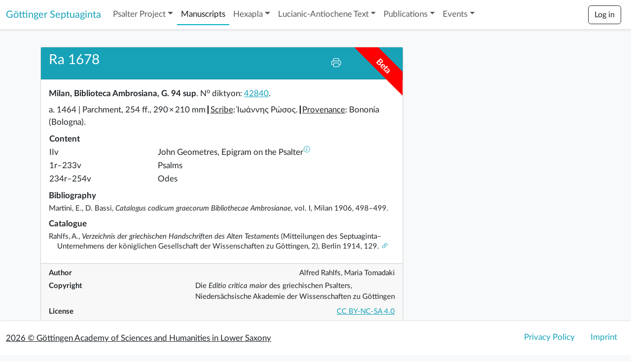

--- FILE ---
content_type: text/html; charset=utf-8
request_url: https://septuaginta.uni-goettingen.de/catalogue/Ra_1678/
body_size: 4600
content:




<!DOCTYPE html>
<html lang="en">
  <head>
    <meta charset="utf-8">
    <meta name="viewport" content="width=device-width, initial-scale=1">
    <meta name="description" content="Göttinger Septuaginta. Website of the Academy project Editio critica maior of the Greek Psalter">
    <meta name="author" content="Göttingen Academy of Sciences and Humanities in Lower Saxony">
    <meta name="format-detection" content="telephone=no">
    <title>Göttinger Septuaginta –  
Rahlfs 1678

</title>
    <link rel="shortcut icon" type="image/png" href="/static/lxx/favicon.ico"/>
    <link rel="stylesheet" href="/static/lxx/bootstrap-5.3/css/bs_custom.min.css">
    <link rel="stylesheet" href="/static/lxx/bootstrap-icons-1.11.3/font/bootstrap-icons.css">
    <link rel="stylesheet" href="/static/lxx/css/lxx/customstyles.css"/>
    <style>
      @font-face {
          font-family: 'LatoWeb';
          src: url(/static/lxx/fonts/Lato/Lato-Regular.eot); /* IE9 Compat Modes */
          src: url(/static/lxx/fonts/Lato/Lato-Regular.eot%3F%23iefix) format('embedded-opentype'), /* IE6-IE8 */
              url(/static/lxx/fonts/Lato/Lato-Regular.woff2) format('woff2'), /* Modern Browsers */
              url(/static/lxx/fonts/Lato/Lato-Regular.woff) format('woff'), /* Modern Browsers */
              url(/static/lxx/fonts/Lato/Lato-Regular.ttf) format('truetype');
          font-style: normal;
          font-weight: normal;
          text-rendering: optimizeLegibility;
      }


    /* Webfont: Lato-Italic */
    @font-face {
        font-family: 'LatoWeb';
        src: url(/static/lxx/fonts/Lato/Lato-Italic.eot); /* IE9 Compat Modes */
        src: url(/static/lxx/fonts/Lato/Lato-Italic.eot%3F%23iefix) format('embedded-opentype'), /* IE6-IE8 */
            url(/static/lxx/fonts/Lato/Lato-Italic.woff2) format('woff2'), /* Modern Browsers */
            url(/static/lxx/fonts/Lato/Lato-Italic.woff) format('woff'), /* Modern Browsers */
            url(/static/lxx/fonts/Lato/Lato-Italic.ttf) format('truetype');
        font-style: italic;
        font-weight: normal;
        text-rendering: optimizeLegibility;
    }

    /* Webfont: Lato-Bold */
    @font-face {
        font-family: 'LatoWeb';
        src: url(/static/lxx/fonts/Lato/Lato-Bold.eot); /* IE9 Compat Modes */
        src: url(/static/lxx/fonts/Lato/Lato-Bold.eot%3F%23iefix) format('embedded-opentype'), /* IE6-IE8 */
            url(/static/lxx/fonts/Lato/Lato-Bold.woff2) format('woff2'), /* Modern Browsers */
            url(/static/lxx/fonts/Lato/Lato-Bold.woff) format('woff'), /* Modern Browsers */
            url(/static/lxx/fonts/Lato/Lato-Bold.ttf) format('truetype');
        font-style: normal;
        font-weight: 700;
        text-rendering: optimizeLegibility;
    }

    /* Webfont: Lato-BoldItalic */
    @font-face {
        font-family: 'LatoWeb';
        src: url(/static/lxx/fonts/Lato/Lato-BoldItalic.eot); /* IE9 Compat Modes */
        src: url(/static/lxx/fonts/Lato/Lato-BoldItalic.eot%3F%23iefix) format('embedded-opentype'), /* IE6-IE8 */
            url(/static/lxx/fonts/Lato/Lato-BoldItalic.woff2) format('woff2'), /* Modern Browsers */
            url(/static/lxx/fonts/Lato/Lato-BoldItalic.woff) format('woff'), /* Modern Browsers */
            url(/static/lxx/fonts/Lato/Lato-BoldItalic.ttf) format('truetype');
        font-style: italic;
        font-weight: 700;
        text-rendering: optimizeLegibility;
    }        
    </style>

      
<style>

.shelfmark-toggle[aria-expanded="false"]::before {
  content: url("data:image/svg+xml,%3csvg xmlns='http://www.w3.org/2000/svg' width='16' height='16' fill='currentColor' viewBox='0 0 16 16' %3e%3cpath fill-rule='evenodd' d='M3.646 9.146a.5.5 0 0 1 .708 0L8 12.793l3.646-3.647a.5.5 0 0 1 .708.708l-4 4a.5.5 0 0 1-.708 0l-4-4a.5.5 0 0 1 0-.708zm0-2.292a.5.5 0 0 0 .708 0L8 3.207l3.646 3.647a.5.5 0 0 0 .708-.708l-4-4a.5.5 0 0 0-.708 0l-4 4a.5.5 0 0 0 0 .708z'/%3e%3c/svg%3e");

}

.shelfmark-toggle[aria-expanded="true"]::before {
  content: url("data:image/svg+xml,%3csvg xmlns='http://www.w3.org/2000/svg' width='16' height='16' fill='currentColor' viewBox='0 0 16 16' %3e%3cpath fill-rule='evenodd' d='M3.646 14.854a.5.5 0 0 0 .708 0L8 11.207l3.646 3.647a.5.5 0 0 0 .708-.708l-4-4a.5.5 0 0 0-.708 0l-4 4a.5.5 0 0 0 0 .708zm0-13.708a.5.5 0 0 1 .708 0L8 4.793l3.646-3.647a.5.5 0 0 1 .708.708l-4 4a.5.5 0 0 1-.708 0l-4-4a.5.5 0 0 1 0-.708zM1 8a.5.5 0 0 1 .5-.5h13a.5.5 0 0 1 0 1h-13A.5.5 0 0 1 1 8z'/%3e%3c/svg%3e");
}
.btn:focus {
  outline: none;
  box-shadow: none;
}

.divider {
  border-left: 1.5px solid black; 
  padding-left:4px;
  white-space: nowrap;
  display: inline-block;
  line-height: 1;
}

i.bi-info-circle {
  padding-left: 1px;
}


</style>


  </head>
<body class="bg-light" hx-headers='{"X-CSRFToken": "dNvTnk0bAj4Ci70mviMUPKAw8tqUThvrpOeG8f5ouDgeWyIDitGHvVu4r2vQu9Ht"}'>



<nav class="fixed-top navbar navbar-expand-xl navbar-light bg-light bg-white border-bottom shadow-sm d-print-none">
  <div class="container-fluid">
    
    <a class="navbar-brand text-primary" href="/">Göttinger Septuaginta</a> 
    <button class="navbar-toggler" type="button" data-bs-toggle="collapse" data-bs-target="#navbarToggler" aria-controls="navbarToggler" aria-expanded="false" aria-label="Toggle navigation">
      <span class="navbar-toggler-icon"></span>
    </button>

    <div class="collapse navbar-collapse" id="navbarToggler">
      <ul class="navbar-nav mr-auto mt-2 mt-lg-0">

        <li class="nav-item dropdown">
          <a class="nav-link dropdown-toggle " href="#" role="button" id="dropdownMenuLink" data-bs-toggle="dropdown" aria-haspopup="true" aria-expanded="false">
            Psalter Project</a>
          <ul class="dropdown-menu" aria-labelledby="dropdownMenuButton">
            <li><a class="dropdown-item " href="/project/">Psalter Project</a></li>
            <li><a class="dropdown-item " href="/team/">Team</a></li>
            <li><a class="dropdown-item " href="/guests/">Guests</a></li>
            <li><a class="dropdown-item " href="/board/">Steering Board</a></li>
            <li><a class="dropdown-item " href="/partners/">Project Partners</a></li>
            <li><a class="dropdown-item " href="/news/">News Archive</a></li>
          </ul>
        </li>

        <li class="nav-item">
          <a class="nav-link active" href="/catalogue/">
            Manuscripts
          </a>
        </li>



        <li class="nav-item dropdown">
          <a class="nav-link dropdown-toggle " href="#" role="button" id="dropdownMenuLink" data-bs-toggle="dropdown" aria-haspopup="true" aria-expanded="false">Hexapla</a>
          <ul class="dropdown-menu" aria-labelledby="dropdownMenuButton">
            <li><a class="dropdown-item " href="/hexapla/">Hexapla Database</a></li>


            <li><hr class="dropdown-divider"></li>
            <li><a class="dropdown-item disabled" href="/lexicon/"><em>Digital Dictionary of Rare Lexemes</em></a></li>
            
            
          </ul>
        </li>



        <li class="nav-item dropdown">
          <a class="nav-link dropdown-toggle 
          " 
          href="#" role="button" id="dropdownMenuLink" data-bs-toggle="dropdown" aria-haspopup="true" aria-expanded="false">Lucianic-Antiochene Text</a>
          <ul class="dropdown-menu" aria-labelledby="dropdownMenuButton">
            <li><a class="dropdown-item " href="/theodoret/">Theodoret of Cyrrhus</a></li>
            <li><a class="dropdown-item disabled
              " href="/theodoret/basetext/0/"><em>Interpretatio in Psalmos</em> (Preliminary)</a></li>
              
              <li><hr class="dropdown-divider"></li>
            <li><a class="dropdown-item " href="/chrysostom/">John Chrysostom</a></li>
            <li><a class="dropdown-item disabled
              " href="/chrysostom/basetext/4/"><em>Expositiones in Psalmos</em> (Preliminary)</a></li>
              

            </ul>
        </li>


        <li class="nav-item dropdown">
          <a class="nav-link dropdown-toggle "  href="#" role="button" id="dropdownEditionMenuLink" data-bs-toggle="dropdown" aria-haspopup="true" aria-expanded="false">Publications</a>
          <ul class="dropdown-menu" aria-labelledby="dropdownEditionMenuButton">
            

            <li><a class="dropdown-item " href="/publications/septuaginta/">Septuaginta. Vetus Testamentum Graecum</a></li>
            
            <li><a class="dropdown-item " href="/publications/msu/">Mitteilungen des Septuaginta-Unternehmens</a></li>
            <li><a class="dropdown-item " href="/publications/dsi/">Further Publications</a></li>
          
                      <li><hr class="dropdown-divider"></li>
            <li>
              <a class="dropdown-item " href="/blog/">Blog</a>
            </li>

          </ul>
        </li>


        <li class="nav-item dropdown">
          <a class="nav-link dropdown-toggle " href="#" role="button" id="dropdownMenuLink" data-bs-toggle="dropdown" aria-haspopup="true" aria-expanded="false">Events</a>
          <ul class="dropdown-menu" aria-labelledby="dropdownMenuButton">
            <li><a class="dropdown-item " href="/conference2026/">Psalter Conference 2026</a></li>
            <li><a class="dropdown-item " href="/conference2021/">Psalter Conference 2021</a></li>

            
          </ul>
        </li>



      </ul>

      <ul class="navbar-nav ms-auto mt-0">
        <li class="nav-item dropdown">
        
            <a class="btn btn-outline-dark my-2 my-sm-0 me-2" href="/accounts/login/">Log in</a>
        
        </li>

      </ul>
    </div>
  </div>
</nav>



<main class="container" style="margin-top: 70px; margin-bottom:80px">
  
  





<img width=1 height=1 />






  

    <div class="row">
      <div class="col-lg-8">

        <div class="card mb-4">
          <div class="ribbon text-center pt-1 fw-bold">Beta</div>
          <h3 class="card-header bg-primary text-white">

            <span class="align-middle">
            
            Ra 1678 
              
              
              
            
            </span> 
            

            
            
            <div class="btn-group float-end" role="group" style="margin-right:100px">
              
              
              

              

              
              <a href="javascript:window.print()"class="btn btn-primary btn-lg text-white d-print-none d-none d-sm-block p-2"><i class="bi bi-printer"></i></a>
            </div>
        </h3> 

          <div class="card-body">
            

            <div class="mb-2">
            
           
            

              <div style="padding-left: 1.5em; text-indent:-1.5em;">
                  
                  <strong>Milan, Biblioteca Ambrosiana, G. 94 sup</strong>. N<sup>o</sup> diktyon: <a title="Pinakes Website" href="https://pinakes.irht.cnrs.fr/notices/cote/42840/" target="_blank">42840</a>.
                  
                  
              </div>
              
              
         
      

              

              

                       
            
            
            

          
          
          </div>
            
            <div class="mb-2"><span>a. 1464</span>
            <span> |&nbsp;Parchment</span>, <span>254 ff.</span><span>, 290&thinsp;×&thinsp;210 mm</span>
            
            <u class="divider">Scribe</u>: 
            
            Ἰωάννης Ρώσος.
            
            <u class="divider" >Provenance</u>: <span>Bononia (Bologna)</span>.
            </div>
            
            
            <div class="mb-2">
                  
            
            
                  
            

          </div>
          
            <div class="mb-2"><table><tr><td style="text-align:left" colspan="2"><strong>Content</strong></td></tr><tr class="mb-1"><td style="width:220px;vertical-align:top">
                  IIv</td><td style="vertical-align:top"><span>John Geometres, Epigram on the Psalter</span><a data-bs-toggle="collapse" href="#collapse_17884" role="button" aria-expanded="false" aria-controls="collapse_17884"><sup><i class="bi bi-info-circle"></i></sup></a><small class="collapse text-secondary" id="collapse_17884">see DBBE: https://www.dbbe.ugent.be/types/3271</small></td></tr><tr class="mb-1"><td style="width:220px;vertical-align:top">
                  1r–233v</td><td style="vertical-align:top"><span>Psalms</span></td></tr><tr class="mb-1"><td style="width:220px;vertical-align:top">
                  234r–254v</td><td style="vertical-align:top"><span>Odes</span></td></tr></table></div>

          
            
            

            <div class="mb-2">
              <div class="mb-1"><strong>
                
                Bibliography
                
               </strong></div>
                <div class="csl-bib-body">
                
                  
                    <div class="csl-bib-entry small">Martini, E., D. Bassi, <em>Catalogus codicum graecorum Bibliothecae Ambrosianae</em>, vol. I, Milan 1906, 498–499.</div>
                  
                
                  
                </div>
              </div>
              
            

            <div class="mb-2">
              <div class="mb-1"><strong>
                
                Catalogue
                
               </strong></div>
                <div class="csl-bib-body">
                
                  
                    <div class="csl-bib-entry small">Rahlfs, A., <em>Verzeichnis der griechischen Handschriften des Alten Testaments</em> (Mitteilungen des Septuaginta–Unternehmens der königlichen Gesellschaft der Wissenschaften zu Göttingen, 2), Berlin 1914, 129.&nbsp;<a class="link-primary" target="_blank" href="https://archive.org/details/verzeichnisdergr00rahl/page/n154/mode/2up"><i style="text-indent: 0" class="bi bi-link-45deg"></i></a></div>
                  
                
                  
                </div>
              </div>
              
            
           
          


          

        </div>
   



    <div class="card-footer small">
    
      <div class="d-flex justify-content-between mb-1">
        <strong>Author</strong> <span>Alfred Rahlfs, Maria Tomadaki </span>
      </div>
    
    
    

      <div class="d-flex justify-content-between mb-2">
        <strong>Copyright&nbsp;</strong> <div>Die <em>Editio critica maior</em> des griechischen Psalters,<br> Niedersächsische Akademie der Wissenschaften zu Göttingen
        </div>
      </div>
      <div class="d-flex justify-content-between mb-1">
        <strong>License</strong> <a target="_blank" href="https://creativecommons.org/licenses/by-nc-sa/4.0/">CC BY-NC-SA 4.0</a>
      </div>              
      <div class="d-flex justify-content-between mb-1">
        <strong class="mr-2">Permalink</strong> <a target="_blank" href="https://septuaginta.uni-goettingen.de/catalogue/Ra_1678/">https://septuaginta.uni-goettingen.de/catalogue/Ra_1678/</a> 
      </div>
    
      <div class="d-flex justify-content-between mb-1">
        <strong>Publication Date</strong> <span>May 29, 2024</span>
      </div>
    
    
    
    

    <div class="d-flex justify-content-between mb-1">
      <div class="fw-bold" style="width:130px">XML</div>
      <div><a  target="_blank" href="/catalogue/Ra_1678/xml/"><i class="bi bi-filetype-xml"></i></a></div>
    </div>  



    <div class="d-flex justify-content-between mb-1">
      <div class="fw-bold" style="width:130px">Report Problem</div>
      <div><a  target="_blank" href="/bug-report"><i class="bi bi-bug"></i></a></div>
    </div>

    


    </div> <!-- card-footer -->
  </div> <!-- card-->
</div> <!-- col8 -->


  <div class="col-lg-4 d-print-none">
    

    




    


    

    


    




    


  </div> <!-- col4 -->
</div> <!-- row -->


 


</main>






<footer class="footer fixed-bottom bg-white border-top shadow-sm d-print-none" style="height: 70px;line-height:70px">
  <div class="container-fluid">
    <div class="row">
      <div class="col-md-6">
        <a class="text-dark" target="_blank" href="https://adw-goe.de"> 2026 © Göttingen Academy of Sciences and Humanities in Lower Saxony</a>
           
      </div>
      <div class="col-md-6">
        <ul class="nav justify-content-end" style="height:50px; line-height:50px">
          <li class="nav-item">
            <a class="nav-link text-primary" tabindex="-1" aria-disabled="true" href="https://adw-goe.de/en/about-us/translate-to-english-datenschutz/">Privacy Policy</a>
          </li>
          <li class="nav-item">
              <a class="nav-link text-primary" tabindex="-1" aria-disabled="true" href="/imprint/">Imprint</a>
          </li>
        </ul>
      </div>
    </div>
  </div>
</footer>




<script type="text/javascript" src="/static/lxx/js/jquery/jquery.js"></script>
<script type="text/javascript" src="/static/lxx/bootstrap-5.3/js/bootstrap.bundle.min.js"></script>
<script>
$(function () {
  var dropdownElementList = [].slice.call(document.querySelectorAll('.dropdown-toggle'))
  var dropdownList = dropdownElementList.map(function (dropdownToggleEl) {
    return new bootstrap.Dropdown(dropdownToggleEl)
  })

  

});
</script>



<script>  
window.onload = function() {

  const popoverTriggerList = document.querySelectorAll('[data-bs-toggle="popover"]')
  console.log(popoverTriggerList)
  const popoverList = [...popoverTriggerList].map(popoverTriggerEl => new bootstrap.Popover(popoverTriggerEl))


  $('#toggleRestricted').click(function () {
    $('.bi-eye-fill').toggle();
    $('.bi-eye-slash-fill').toggle();
    $('.collapse').toggleClass('show')

  })
}
  </script>

<script src="/static/lxx/js/htmx-2.0.1/htmx.min.js" defer></script>

</body>



</html>




--- FILE ---
content_type: text/css
request_url: https://septuaginta.uni-goettingen.de/static/lxx/css/lxx/customstyles.css
body_size: 982
content:
@charset "utf-8";
html {
    overflow-y: overlay;
}

body {
    font-family: "LatoWeb";
    font-size: 13pt;
    font-style: normal;
    margin: 0 0 0 0;
    padding: 0 0 0 0;
}

.large {
    font-size: 2.2em;
}

.hebrew {
    font-family: 'EzraSILSRW','SBLHebrew', 'Times New Roman', 'Arial';
}

.csl-bib-body {
    line-height: 1.35;
    margin-left: 1em;
    text-indent: -1em;
}

.ribbon {
    --ribbon-size: 3em;
    display: flex;
    text-align: center;
    align-items: center;
    justify-content:center;

    background-color: red;
    color: #fff;
    position: absolute;
    top: 0;
    right: 0;
    -webkit-clip-path: polygon(0% 100%, 50% calc(100% - (var(--ribbon-size) + 1em)), 100% 100%);
    clip-path: polygon(0% 100%, 50% calc(100% - (var(--ribbon-size) + 1em)), 100% 100%);
    transform: rotate(45deg) translateY(calc((var(--ribbon-size) + 1em) - 100%)) translateX(50%) !important;
    transform-origin: 100% 0% !important;
    width: calc( (var(--ribbon-size) + 1em) * 2);
    height: 2em;
}


.navbar-light .navbar-nav .nav-link.active, .navbar-light .navbar-nav .show>.nav-link {
    color: rgba(0,0,0,.9);
    border-bottom: #00aec3 2px solid!important;
}

.footnote {
    font-size: .875em;
}

span.MsoFootnoteReference {
    position: relative;
    font-size: .75em;
    line-height: 0;
    vertical-align: baseline;
}

p.MsoNormal {
	line-height: 1.3;
    margin-bottom: 1rem!important;

}

p.MsoFootnoteText {
	font-size: .875em;
	text-align: left!important
}

#blogpostbody > div > hr {
    border-top: 1px solid black;
    opacity: .8 

}

#blogpostbody > h1 {
    margin-top: 0;
    margin-bottom: .5rem!important;    
    font-weight: 500;
    line-height: 1.2;
    font-size: 1.5rem;
}

#blogpostbody > h2 {
    margin-top: 1rem!important;
    margin-bottom: .5rem!important;
    font-weight: 500;
    line-height: 1.2;
    font-size: 1.25rem;
    
}

#blogpostbody > h3 {
    margin-top: 1rem!important;
    margin-bottom: .5rem!important;
    font-weight: 500;
    line-height: 1.2;
    font-size: 1rem;
    
}

#blogpostbody > h4 {
    margin-top: 1rem!important;
    margin-bottom: .5rem!important;
    
}

#blogpostbody > table {
    margin-top: 1rem!important;
    margin-bottom: 1rem!important;
    margin-left: auto!important;
    margin-right: auto!important;
   
}

#blogpostbody > table > tbody > tr > td {
    border-color: black!important;
}

/* #blogpostbody > table > tbody > tr > td:first-child {
    border-left-width: 0!important;
} */



.pulse {
    animation: bounce 2s ease infinite;

  }
  

 section#footnotes li {
    font-size: smaller!important;
}  
section#footnotes li p {
    margin-bottom: 8px!important;
}

@keyframes bounce {
    70% { transform:translateY(0%); }
    80% { transform:translateY(-15%); }
    90% { transform:translateY(0%); }
    95% { transform:translateY(-7%); }
    97% { transform:translateY(0%); }
    99% { transform:translateY(-3%); }
    100% { transform:translateY(0); }
}

